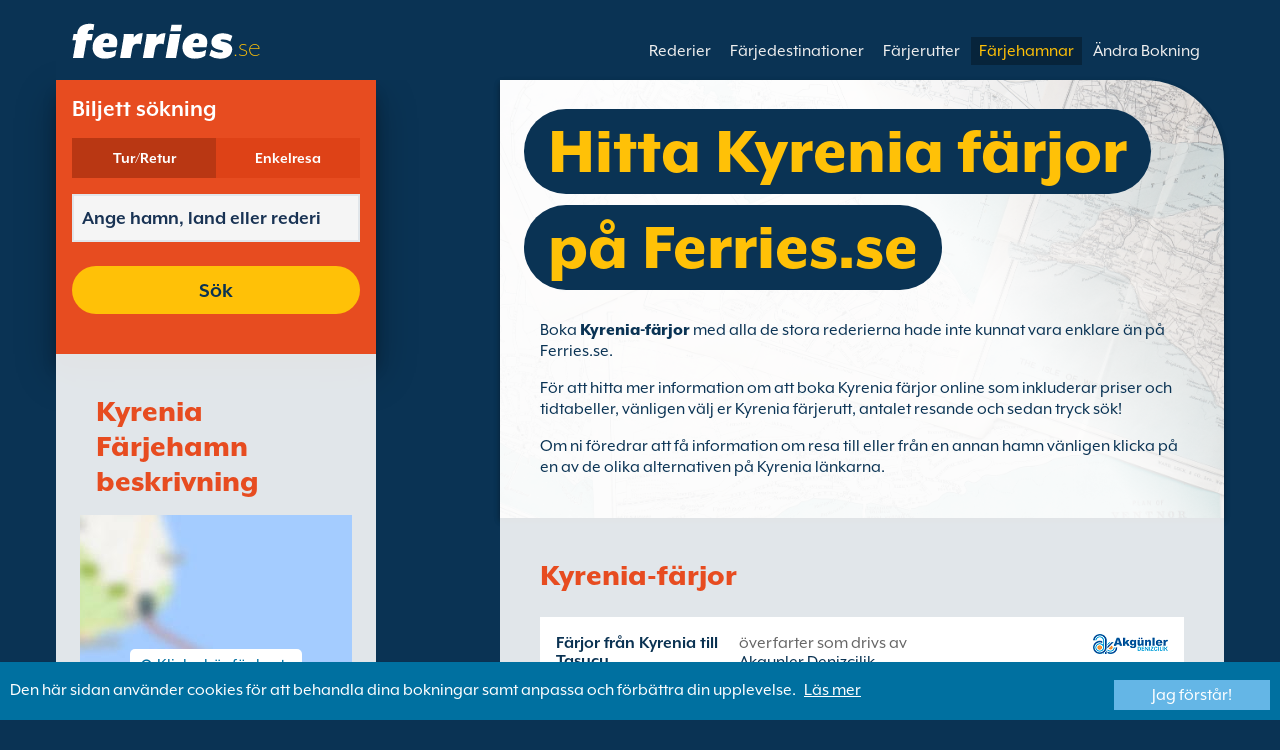

--- FILE ---
content_type: text/html; charset=UTF-8
request_url: https://www.ferries.se/kyrenia_farjor.html
body_size: 10752
content:
<!DOCTYPE html>

<html lang="sv">
<head id="Head1"><title>
	Hitta Kyrenia f&#228;rjor, tidtabeller och Kyrenia f&#228;rjepriser
</title>
<meta charset="utf-8" />
<meta http-equiv="X-UA-Compatible" content="IE=edge" />
<meta name="viewport" content="initial-scale=1.0, maximum-scale=1.0, user-scalable=0" />
<meta name="revisit-after" content="7days" />
<meta name="robots" content="index,follow" />
<meta name="robots" content="ALL" />
<meta name="description" content="Hitta Kyrenia f&#228;rjor, visa tidtabeller och Kyrenia priser p&#229; Ferries.se." />

<link rel="image_src" href="https://www.ferries.se/images/logo.gif" /> 

<script type="text/javascript">
    var pageLoadStart = Date.now();    
</script>
<script>
    dataLayer = [{
    'pageCategory': 'FerriesPortInd'
}];
</script>
<!-- Google Tag Manager -->
<script>(function (w, d, s, l, i) {
w[l] = w[l] || []; w[l].push({
'gtm.start':
new Date().getTime(), event: 'gtm.js'
}); var f = d.getElementsByTagName(s)[0],
j = d.createElement(s), dl = l != 'dataLayer' ? '&l=' + l : ''; j.async = true; j.src =
'https://www.googletagmanager.com/gtm.js?id=' + i + dl; f.parentNode.insertBefore(j, f);
})(window, document, 'script', 'dataLayer', 'GTM-NB3MKWX');</script>
<!-- End Google Tag Manager -->
<script type="text/javascript">
        /*Google Analytics*/
        (function (i, s, o, g, r, a, m) {
            i['GoogleAnalyticsObject'] = r; i[r] = i[r] || function () {
                (i[r].q = i[r].q || []).push(arguments)
            }, i[r].l = 1 * new Date(); a = s.createElement(o),
            m = s.getElementsByTagName(o)[0]; a.async = 1; a.src = g; m.parentNode.insertBefore(a, m)
        })(window, document, 'script', 'https://www.google-analytics.com/analytics.js', 'ga');

        ga('create', 'UA-43415832-4', 'auto', { 'allowLinker': true });
        ga('require', 'linker');
        ga('linker:autoLink', ['directferries.com']);
        ga('send', 'pageview');
    </script>
<script src="//maps.google.com/maps/api/js?sensor=false&amp;language=sv-SE&amp;key=AIzaSyDK2zASdSabcrUsMqqKv1zRovB-HAGb0mw" type="text/javascript"></script>
<link rel="Stylesheet" href="/styles/styles.css?v=201013091527" /><link href="https://static.directferries.co.uk/ferries/css/accessibility.css" rel="stylesheet" />
    <!--[if lt IE 9]>
        <script src="https://oss.maxcdn.com/html5shiv/3.7.2/html5shiv.min.js"></script>
        <script src="https://oss.maxcdn.com/respond/1.4.2/respond.min.js"></script>
    <![endif]-->
    <script src="https://ajax.googleapis.com/ajax/libs/jquery/1.11.2/jquery.min.js"></script>
    <script src="https://ssl.directferries.com/wiz/df_svse.js" type="text/javascript"></script>
</head>
<body>
    <!-- Google Tag Manager (noscript) -->
    <noscript><iframe src="https://www.googletagmanager.com/ns.html?id=GTM-NB3MKWX" height="0" width="0" style="display:none;visibility:hidden"></iframe></noscript>
    <!-- End Google Tag Manager (noscript) -->
    
    <div class="outer">
        
<script type="text/javascript">
    function queryString(key) {
        key = key.replace(/[*+?^$.\[\]{}()|\\\/]/g, "\\$&"); // escape RegEx meta chars
        var match = location.search.match(new RegExp("[?&]" + key + "=([^&]+)(&|$)"));
        return match && decodeURIComponent(match[1].replace(/\+/g, " "));
    }

    function addTrackingCookies(url, data) {
        $.support.cors = true;
        $.ajax({
            url: url + "/secure/ws/adtracking.asmx/AddTrackingCookies",
            data: "trackingData=" + encodeURIComponent(data),
            dataType: "jsonp"
        });
    }

    var qs = window.location.search.substring(1);
    var refURL = encodeURIComponent(document.referrer);

    var tracking_data = qs + "&refr=" + refURL + "&rnd=" + Math.random();

    addTrackingCookies('https://ssl.directferries.com', tracking_data);

    if (queryString('dfpid') > 0 && queryString('affid') > 0 && queryString('rurl') != null) {
        window.location = window.location.protocol + "//" + window.location.host + "/" + queryString('rurl');
    }
</script>

        
<header class="con">
    <div class="row">
        <div id="homebar" class="fr-nav">
            <input type="checkbox" id="fr-nav-check" />
            <div class="fr-nav-header ">
                <a class="divLink" href="/"></a>
                <div class="logo">
                    <img src="https://static.directferries.co.uk/ferries/images/ferries-logo_uk.svg" alt="Ferries.se" />
                    
                </div>
                <div class="fr-nav-title">
                    .se
                </div>
            </div>
            <div class="fr-nav-btn">
                <label for="fr-nav-check">
                    <span></span>
                    <span></span>
                    <span></span>
                </label>
            </div>
            <div class="fr-nav-links">
                <ul>
                
                        <li id="DFHeader_rptTabs_liTab_0">
                            <a id="DFHeader_rptTabs_lnkTab_0" href="/" style="display:none;"></a>
                        </li>
                    
                        <li id="DFHeader_rptTabs_liTab_1">
                            <a id="DFHeader_rptTabs_lnkTab_1" href="/rederier.html">Rederier</a>
                        </li>
                    
                        <li id="DFHeader_rptTabs_liTab_2">
                            <a id="DFHeader_rptTabs_lnkTab_2" href="/farjedestinationer.html">F&#228;rjedestinationer</a>
                        </li>
                    
                        <li id="DFHeader_rptTabs_liTab_3">
                            <a id="DFHeader_rptTabs_lnkTab_3" href="/rutter.html">F&#228;rjerutter</a>
                        </li>
                    
                        <li id="DFHeader_rptTabs_liTab_4">
                            <a id="DFHeader_rptTabs_lnkTab_4" class="active" href="/hamn.html">F&#228;rjehamnar</a>
                        </li>
                    
                        <li id="DFHeader_rptTabs_liTab_5">
                            <a id="DFHeader_rptTabs_lnkTab_5" href="/hantera_bokningar.html">&#196;ndra Bokning</a>
                        </li>
                    
                </ul>
            </div>
        </div>
    </div>
</header>

        
<div class="main con" id="Port">
    <div class="row">
        <div class="sm4">
            
<div class="fsBox">
    <div class="header">
        <h2>
            Biljett s&#246;kning</h2>
    </div>
    <div id="divNewFareSearch" class="container">
        <!--  ADAM STARTS HERE -->
        <div class="" id="deal_finder_container">
            <script>var origDFscript = 'https://ssl.directferries.com/partners/deal_finder.aspx?stdc=AFCISE&amp;smin=1'</script>
            <template id="AB_dealfinder_constants" hidden="">
                            <script>
                                // HARDCODED: needs to be dynamically replaced back-end

                                var BookingEngineUrl = 'https://ssl.directferries.com';
                                var tempDateFormat = 'd MM yy';
                                var CDNResourcesUrl = 'https://static.directferries.co.uk';
                                var defaultCurrency = '1';
                                var regionalDates = "";
                                function isEmptyRDateJSON(obj) {
                                    for (var key in obj) {
                                        if (obj.hasOwnProperty(key))
                                            return false;
                                    }
                                    return true;
                                }
                                try {
                                    regionalDates = JSON.parse("{" + "'closeText': 'St\u00e4ng',        'prevText': '&laquo;F\u00f6rra',        'nextText': 'N\u00e4sta&raquo;',        'currentText': 'Idag',        'monthNames': ['januari', 'februari', 'mars', 'april', 'maj', 'juni', 'juli', 'augusti', 'september', 'oktober', 'november', 'december'],        'monthNamesShort': ['jan', 'feb', 'mar', 'apr', 'maj', 'jun', 'jul', 'aug', 'sep', 'okt', 'nov', 'dec'],        'dayNamesShort': ['S\u00f6n', 'M\u00e5n', 'Tis', 'Ons', 'Tor', 'Fre', 'L\u00f6r'],        'dayNames': ['S\u00f6ndag', 'M\u00e5ndag', 'Tisdag', 'Onsdag', 'Torsdag', 'Fredag', 'L\u00f6rdag'],        'dayNamesMin': ['S\u00f6', 'M\u00e5', 'Ti', 'On', 'To', 'Fr', 'L\u00f6'],        'weekHeader': 'Ve',        'firstDay': 1,        'isRTL': false,        'showMonthAfterYear': false,        'yearSuffix': ''".replace(/'/g, '"') + "}");
                                    if (isEmptyRDateJSON(regionalDates)) throw "Regional Date JSON is empty";
                                } catch (e) {
                                    regionalDates = {
                                        closeText: "Done",
                                        prevText: "Prev",
                                        nextText: "Next",
                                        currentText: "Today",
                                        monthNames: ["January", "February", "March", "April", "May", "June", "July", "August", "September", "October", "November", "December"],
                                        monthNamesShort: ["Jan", "Feb", "Mar", "Apr", "May", "Jun", "Jul", "Aug", "Sep", "Oct", "Nov", "Dec"],
                                        dayNames: ["Sunday", "Monday", "Tuesday", "Wednesday", "Thursday", "Friday", "Saturday"],
                                        dayNamesShort: ["Sun", "Mon", "Tue", "Wed", "Thu", "Fri", "Sat"],
                                        dayNamesMin: ["Su", "Mo", "Tu", "We", "Th", "Fr", "Sa"],
                                        weekHeader: "Wk",
                                        firstDay: 0,
                                        isRTL: !1,
                                        showMonthAfterYear: !1,
                                        yearSuffix: ""
                                    };
                                    try {
                                        if (typeof ga === 'function') {
                                            var msg = '' + e.name + " - Message: " + e.message + " - URL: " + window.location.href;
                                            ga('send', 'event', 'Regional Date JSON error Type: ' + msg);
                                        }
                                    } catch (e) { }
                                }

                                // page-specific params for specialised routes, e.g. by operator:
                                var DF_page_params = {
                                    opname: '',
                                    country: '',
                                    port_from: '',
                                    port_to: '',
                                };

                                var base_user_data = {
                                    "STDCCode": "AFCISE",
                                    "SiteLanguage": "sv-SE"
                                };

                                var regionalText = {
                                    passenger_single: '1 Passagerare',
                                    passenger_plural: '[--X--] passagerare',

                                    pets_single: '1 Husdjur',
                                    pets_plural: '[--X--] Husdjur',

                                    passenger_adult_single: '1 Adult',
                                    passenger_adult_plural: '[--X--] Adults',
                                    passenger_child_single: '1 Child',
                                    passenger_child_plural: '[--X--] Children',

                                    popup_done: 'Klar',

                                    passengers_popup_hdg: 'Antal passagerare och ålder',
                                    passengers_popup_total: 'Passagerare (inkl. förare)',
                                    passengers_popup_booking_discount: 'Spanska medborgare Stor familj?',
                                    passengers_popup_resident_discount: 'Resident?',
                                    passengers_orig_text: 'Hur många båtpassagerare?',
                                    passengers_first_text: 'Ledpassagerare/Förare',
                                    passengers_base_text: 'Passagerare',
                                    passengers_count_text: 'Passagerare',
                                    passengers_age: 'Ålder',

                                    passengers_adults: 'Vuxna',
                                    passengers_children: 'Barn',
                                    passengers_children_note: 'Ange åldern på varje barn',

                                    modal_booking_discount_hdg: 'Spanska medborgare Stora familjeförhållanden',

                                    modal_booking_discount_cnt: 'För att erhålla en storfamiljerabatt för spanska medborgare, måste du visa upp nödvändig information  vid hamnen som kan styrka din berättighet',

                                    modal_resident_discount_hdg: 'Förutsättning resident',

                                    modal_resident_discount_cnt: 'För att kunna utnytta rabatten för fast bosatta så måste ALLA passagerare kunna uppge bevis för residens genom att kunna visa upp antingen nationellt ID-kort eller residenscertifikat.',

                                    pets_popup_hdg: 'Uppgifter Om Husdjur',
                                    modal_pet_conditions_hdg: 'Förutsättning sällskapsdjur',

                                    modal_pet_conditions_cnt: 'Passagerare som reser med djur är ansvariga för att se till att de uppfyller de krav som gäller i det land eller territorium som de reser till eller från.Dokumentation som krävs för att tillåta ett djur att gå ombord måste vara i originalformat. Kopior accepteras ej.För att ta med ditt husdjur så måste de finnas med i Pet Travel Scheme (PETS) systemet. Mer information hittar du genom att klicka på \'hjälp\' här ovanför.',

                                    vehicle_no_vehicle: 'Fotgängare (utan fordon)',
                                    vehicles_popup_standard_car: 'Bil (standard)',

                                    vehicles_popup_hdg: 'Fordonets Uppgifter',
                                    vehicles_popup_org: 'Hur färdas du?',
                                    vehicles_popup_no_vehicles: 'Utan fordon',
                                    vehicles_popup_no_vehicles_not_allowed: 'Utan fordon - Inte möjligt på denna rutt',
                                    vehicles_popup_with_vehicles: 'Med fordon (endast ett fordon per bokning)',
                                    vehicles_popup_vehicles_not_allowed: 'Med fordon - Inte möjligt på denna rutt',
                                    vehicles_popup_vehicle_model: 'Modell',
                                    vehicles_popup_vehicle_custom: 'Vänligen ange uppgifter om Fordon nedan',
                                    vehicles_popup_vehicle_custom_make: 'Märke',
                                    vehicles_popup_vehicle_custom_model: 'Modell',
                                    vehicles_popup_extra_luggage: 'Transporterar du något på taket av fordonet (takbox, bagage, cyklar o.s.v.)?',
                                    vehicles_popup_extra_luggage_no: 'Nej',
                                    vehicles_popup_extra_luggage_yes: 'Ja',
                                    vehicles_popup_caravan_text: 'Husvagn',
                                    vehicles_popup_trailer_text: 'Vanlig släpvagn',
                                    vehicles_popup_caravan_trailer: 'Uppgifter gällande husvagn/släpvagn',
                                    vehicles_popup_caravan_trailer_no: 'Utan husvagn/släpvagn',
                                    vehicles_popup_caravan_trailer_yes: 'Med husvagn/släpvagn (välj nedan)',
                                    vehicles_popup_commercial_goods: 'Ska du frakta handelsvaror?',

                                    currency_popup_hdg: 'Valuta',

                                    validity_no_route: 'Var god välj rutt',
                                    validity_no_return_route: 'Var god välj returresa',

                                    validity_minutes: '',
                                    validity_invalid_outbound_date: 'Välj ett giltigt \'datum\' för \'utresa\'.',
                                    validity_no_outbound_time: 'Välj en \'tid\' för \'utresa\'.',
                                    validity_invalid_outbound_time: 'Välj en giltig tid för utresa. Tidigaste avgångstid är --TIME--'.replace("--TIME--", (new Date()).getHours() + 1 + ':00'),
                                    validity_invalid_return_date: 'Välj en \'tid\' för \'utresa\'.',
                                    validity_no_return_time: 'Välj ett giltigt \'datum\' för \'återresa\'.',
                                    validity_invalid_return_time: 'Välj en \'tid\' för \'återresa\'.',
                                    validity_under_min_duration: 'Återresans avgångstid kan inte vara före utresans ankomsttid.',

                                    validity_no_passengers: 'Du har inte valt hur många passagere som ska åka med.',
                                    validity_no_passenger_ages: 'Var god specificera ålder på alla passagerare.',
                                    validity_one_not_adult: '\'Passagerare 1 (förare)\' måste vara en vuxen.',

                                    validity_no_passengers_both_legs: 'Du har inte valt hur många passagere som ska åka med.',
                                    validity_no_passenger_ages_both_legs: 'Var god specificera ålder på alla passagerare.',
                                    validity_one_not_adult_both_legs: '\'Passagerare 1 (förare)\' måste vara en vuxen.',

                                    validity_no_vehicle_type: 'Var god välj fordonstyp',
                                    validity_no_vehicle_make: 'Välj fordonets \'märke\'.',
                                    validity_no_vehicle_model: 'Välj fordonets \'modell\'.',
                                    validity_no_vehicle_length: 'Ange fordonets \'längd\'.',
                                    validity_no_vehicle_height: 'Ange fordonets höjd.',
                                    validity_no_luggage_height: 'Välj \'extra höjd\'.',
                                    validity_no_luggage_length: 'Var god specificera den extra längden.',
                                    validity_no_caravan_type: 'Välj \'Typ av släpvagn\'.',
                                    validity_no_caravan_length: 'Ange hus-/släpvagnens \'längd\'.',
                                    validity_no_caravan_height: 'Ange hus-/släpvagnens \'längd\'.',

                                    validity_no_vehicle_make_mob: 'Ange fordonets \'märke\'',
                                    validity_no_vehicle_model_mob: 'Ange fordonets \'modell\'',


                                    submit_continue: 'Nӓsta',
                                    search_continue: 'Sök',

                                    calendar_out_hdg: 'Utresa:',
                                    calendar_out_open_ticket_hdg: 'Utresa',
                                    time_out_hdg: 'Utresa:', //'Lämnar:',
                                    calendar_return_hdg: 'Hemresa:',
                                    calendar_return_open_ticket_hdg: 'Hemresa:',
                                    time_return_hdg: 'Hemresa:', //'Återvänder:',
                                    calendar_both_open_ticket: 'Öppen biljett',

                                    passengers_add: 'Lägg till passagerare',
                                    passengers_note: 'Var god specificera ålder på alla passagerare.',
                                    vehicles_popup_vehicle_select_make: 'Välj fordonets \'märke\'.',
                                    vehicles_popup_vehicle_select_model: 'Välj fordonets \'modell\'.',
                                    vehicles_popup_customLength: 'Fordonets längd',
                                    vehicles_popup_customHeight: 'Höjd',
                                    vehicles_popup_addLength: 'Extra längd',
                                    vehicles_popup_addHeight: 'Ytterligare höjd',
                                    validity_no_currency: "Please select currency",

                                    homepage_tagline: 'Boka bättre med den bästa i världen',

                                    validity_outbound_time: 'Please select a valid \'Time\' for the \'Outbound Route\'. Time must be at least --TIME--',
                                    validity_return_before_outbound: 'The \'Departure Time\' for the return crossing cannot be before the arrival of the outbound crossing.',
                                    journey_title_outbound: 'Utresa',
                                    journey_title_return: 'Tur och retur'
                                };

                                var regionalTime = { timeFormat: 'HH:ii' };
                                //var s = document.createElement('script'); var u = document.createElement('urscrub'); s.type = 'text/javascript'; s.async = true; if (document.location.host == 'www.directferries.com' || document.location.host == 'ssl.directferries.com' || document.location.host == 'ssl2.directferries.com' || document.location.host == 'www.directferries.co.uk') { s.src = 'https://cdn.userreplay.net/custcc0da137b93930ef31fcc843740623be_ct.js'; } else { s.src = 'https://cdn.userreplay.net/custcc0da137b93930ef31fcc843740623be_ct_staging.js'; } u.appendChild(s); document.head.appendChild(u); console.log(document.location.host)
                                function changeSubmitButtonState(disabled) {
                                    try {
                                        DF_DF1.changeSubmitButtonState(disabled);
                                    } catch (e) {
                                    }
                                }
                            </script>
						</template>
            <!-- JAMIE STARTS HERE -->
            <template id="AB_dealfinder_test_mob_B" hidden="">
                            <link href="https://fonts.googleapis.com/css?family=Catamaran:300,400,500,600,700&amp;subset=latin-ext,tamil" rel="stylesheet" />
                            <link href="https://fonts.googleapis.com/icon?family=Material+Icons" rel="stylesheet" />
		                    <form id="deal_finder1" class="mob-dealfinder" method="post" action="https://ssl.directferries.com/ferry/secure/booking_redirect_df.aspx" data-state="initial_blank" onsubmit="changeSubmitButtonState(true);" novalidate="">
			                    <div class="deal_finder_wrap">
				                    <section class="journey_type" role="group">
					                    <label for="journey_round_trip" class="checked">
						                    <input type="radio" name="journey" id="journey_round_trip" value="2" data-toggle="journey_type" checked="" />
						                    Tur/Retur
					                    </label>
					                    <label for="journey_oneway">
						                    <input type="radio" name="journey" id="journey_oneway" value="1" data-toggle="journey_type" />
						                    Enkelresa
					                    </label>
				                    </section>


				                    <label class="journey_route" id="journey_route_parent">
					                    <input type="text" id="route_outbound" class="form-control journey_base" placeholder="Ange hamn, land eller rederi" autocomplete="random-value" />
					                    <!--<div class="search_box" data-popup="route_list">
						                    <div class="fromItem"><span class="port">From:</span><span class="location"></span></div>
						                    <i class="material-icons md-36">compare_arrows</i>
						                    <div class="toItem"><span class="port">To:</span><span class="location"></span></div>
					                    </div>-->
					                    <section class="journey_search hide" role="group">
						                    <input type="text" id="outbound_route" class="form-control" placeholder="Ange hamn, land eller rederi" autocomplete="random-value" />
		                                </section>
					                    <!--<button type="button" class="df_route_toggle"></button>-->
				                    </label>



				                    <label class="journey_route diff_trip hide">
					                    <input type="text" id="route_return" class="form-control journey_base" placeholder="Ange hamn, land eller rederi" autocomplete="random-value" />
					                    <!-- <button type="button" class="df_route_toggle"></button> -->
				                    </label>

				                    <!--<div class="date_time">-->
					                    <section class="journey_timing timing_outbound hide_until_times" role="group">

						                    <!--<i class="material-icons">calendar_today</i>-->
						                    <input type="text" id="cal_outbound" class="form-control journey_date outbound disabled" readonly="" placeholder="Utresa" />

						                    <input type="text" id="time_outbound" class="form-control journey_time disabled" readonly="" placeholder="Avgångstid" />

						                    <label for="open_ticket_outbound" class="open_ticket open_ticket_outbound hide_while_summary">
							                    <span class="checkbox-label">&#214;ppen biljett?</span>
							                    <input type="checkbox" id="open_ticket_outbound" data-toggle="open_ticket" />
						                    </label>

						                    <div class="open_ticket_note_full hide_while_summary hide">
							                    <span class="h4">&#214;ppen biljett?</span>
							                    <p>&#214;ppna biljetter &#228;r giltiga i upp till 12 m&#229;nader fr&#229;n boknings datumet (se biljett villkoren).</p>
						                    </div>

					                    </section>

					                    <section class="journey_timing timing_return round_trip hide_until_times" role="group">

						                    <!--<i class="material-icons">calendar_today</i>-->
						                    <input type="text" id="cal_return" class="form-control journey_date inbound disabled" readonly="" placeholder="Hemresa?" />

						                    <input type="text" id="time_return" class="form-control journey_time disabled" readonly="" placeholder="Avgångstid?" />

						                    <label for="open_ticket_return" class="open_ticket open_ticket_return hide_while_summary">
							                    <span class="checkbox-label">&#214;ppen biljett?</span>
							                    <input type="checkbox" id="open_ticket_return" data-toggle="open_ticket" />
						                    </label>

						                    <div class="open_ticket_note_return hide_while_summary hide">
							                    <span class="h4">&#214;ppen biljett?</span>
							                    <p>&#214;ppna biljetter &#228;r giltiga i upp till 12 m&#229;nader fr&#229;n boknings datumet (se biljett villkoren).</p>
						                    </div>

					                    </section>
				                    <!--</div>-->

				                    <section class="journey_info hide_until_summary" role="group">
					                    <span class="h4">Reseuppgifter</span>

					                    <section class="trip_outbound">

                                            <span class="h4 diff_trip hide">Utresa</span>

						                    <ul>
							                    <li><a class="journey_details passengers trip_outbound both_ways" tabindex="0" data-popup="passengers_popup">
									                    <i class='material-icons df-light-blue'>
											                    people
										                      </i> <span class="journey_details_span">Hur m&#229;nga b&#229;tpassagerare?</span>
										                      <i class="material-icons df-dark-blue" id="plus_icon">
											                    add_circle
										                      </i>
									                    </a></li>

							                    <li><a class="journey_details pets trip_outbound both_ways hide" tabindex="0" data-popup="pets_popup">
									                    <i class='material-icons df-light-blue'>
											                    pets
										                      </i><span class="journey_details_span">0 Husdjur</span>
										                    <i class="material-icons df-dark-blue" id="plus_icon">
											                    add_circle
										                      </i>
										                    </a></li>
							                    <li><a class="journey_details vehicle trip_outbound both_ways" tabindex="0" data-popup="vehicle_base">
									                    <i class='material-icons df-light-blue'>
											                    directions_car
										                      </i>
										                      <span class="journey_details_span">Hur f&#228;rdas du?</span>
										                    <i class="material-icons df-dark-blue" id="plus_icon">
											                    add_circle
										                      </i>
									                    </a></li>
						                    </ul>

					                    </section>

					                    <section class="trip_return diff_trip hide">

						                    <span class="h4">Tur/Retur</span>

						                    <ul>
							                    <li><a class="journey_details passengers trip_return" tabindex="0" data-popup="passengers_popup"><i class='material-icons df-light-blue'>
									                    people
								                      </i> <span class="journey_details_span">Hur m&#229;nga b&#229;tpassagerare?</span>
								                    <i class="material-icons df-dark-blue" id="plus_icon">
											                    add_circle
										                      </i>
										                    </a></li>
							                    <li><a class="journey_details pets trip_return hide" tabindex="0" data-popup="pets_popup">
                                                    <i class='material-icons df-light-blue'>
									                    pets
								                      </i><span class="journey_details_span">0 Husdjur</span>
								                    <i class="material-icons df-dark-blue" id="plus_icon">
											                    add_circle
										                      </i>
										                    </a></li>
							                    <li><a class="journey_details vehicle trip_return" tabindex="0" data-popup="vehicle_base"><i class='material-icons df-light-blue'>
									                    directions_car
								                      </i>
								                      <span class="journey_details_span">Hur f&#228;rdas du?</span>
								                    <i class="material-icons df-dark-blue" id="plus_icon">
											                    add_circle
										                      </i>
										                    </a></li>
						                    </ul>

					                    </section>

					                    <label for="diff_details" class="diff_details round_trip">
						                    <span class="checkbox-label">Olika uppgifter p&#229; ut/hemresan?</span>
						                    <input type="checkbox" id="diff_details" data-toggle="diff_details" />
					                    </label>
				                    </section>

				                    <a class="currency hide_until_summary" tabindex="0" data-popup="currency_popup"></a>

				                    <button type="submit" class="df_submit hide_while_search">S&#246;k</button>

				                    <input type="hidden" name="h_currencyid" />
				                    <input type="hidden" name="h_diffoutret" />
				                    <input type="hidden" name="h_journeytype" />
				                    <input type="hidden" name="h_legs" />
				                    <input type="hidden" name="stdc" />
				                    <input type="hidden" name="stdc_hid" />
				                    <input type="hidden" name="vehicleTypeOut" />
				                    <input type="hidden" name="heightOut" />
				                    <input type="hidden" name="caravanOut" />
				                    <input type="hidden" name="vehicleTypeRet" />
				                    <input type="hidden" name="heightRet" />
				                    <input type="hidden" name="caravanRet" />
                                    <input type="hidden" name="dfusrpidck" />
                                    <input type="hidden" name="dfsessionck" />
                                    <input type="hidden" name="dfvisitck" />
                                    <input type="hidden" name="dfexpck" />
			                    </div>
		                    </form>
		                    <link rel="stylesheet" href="https://static.directferries.co.uk/Production/css/dealfinder/df_mob.css?v=1611202017" />
		                    <link href="https://static.directferries.co.uk/Production/css/dealfinder/mobiscroll.javascript.min.css?v=1611202017" rel="stylesheet" />
                            <script src="https://static.directferries.co.uk/Production/scripts/dealfinder/polyfill.js?v=1611202017"></script>
		                    <script defer="" src="https://static.directferries.co.uk/Production/scripts/ferries/df_mob_ie.js?v=1611202017"></script>
						</template>
            <!-- JAMIE ENDS HERE -->
            <script src="https://static.directferries.co.uk/Production/scripts/df_utm.js"></script>
            <script>useTrackingFromJs()</script>
            <script src="https://static.directferries.co.uk/Production/scripts/ferries/ferries_switcher.js?v=1611202017"></script>
        </div>
        <!--  ADAM ENDS HERE -->
    </div>
</div>

            <div class="box">
            	<div class="header">
                	<h2>Kyrenia F&#228;rjehamn beskrivning</h2>
                </div>
                <div class="mapImg">
                    <div id="map_canvas"></div>
                    <div class="mapOly"><span>Klicka h&#228;r f&#246;r karta</span></div>
                </div>
		    </div>
        </div>
        <div class="sm8">
            <div class="text">
                <div class="header">
                    <div><h1>Hitta Kyrenia f&#228;rjor p&#229; Ferries.se</h1></div>
                </div>
                <p>Boka <a href="/">Kyrenia-f&#228;rjor</a> med alla de stora rederierna hade inte kunnat vara enklare &#228;n p&#229; Ferries.se.</p>
<p>F&#246;r att hitta mer information om att boka Kyrenia f&#228;rjor online som inkluderar priser och tidtabeller, v&#228;nligen v&#228;lj er Kyrenia f&#228;rjerutt, antalet resande och sedan tryck s&#246;k!</p>
<p>Om ni f&#246;redrar att f&#229; information om resa till eller fr&#229;n en annan hamn v&#228;nligen klicka p&#229; en av de olika alternativen p&#229; Kyrenia l&#228;nkarna.</p>

            </div>

            

            <div class="box">
                <div class="header">
                    <h2>Kyrenia-f&#228;rjor</h2>
                </div>
                <div class="content">
                <ul class="rTbl ftp">
                
                        <li>
					        <div>
                                <div>
                                <div><a class="box_large_item_port_link" href="/kyrenia_tasucu.html">F&#228;rjor fr&#229;n Kyrenia till Tasucu</a></div>
                                <div>&#246;verfarter som drivs av <a href="/akgunler_denizcilik.html">Akgunler Denizcilik</a></div>
                                </div>
					        </div>
					        <div><img src="/image/akgunler_denizcilik_s.png" alt="Akgunler Denizcilik" /></div>
				        </li>
                     
                </ul>
                <div class="footer">
					<a href="/rutter.html">Hitta en f&#228;rjerutt</a>
				</div>
                </div>
            </div> 

            <div class="row">
            <div class="sm6">
                <div class="box">
                    <div class="header">
                        <h2>Alternativa f&#228;rjehamnar</h2>
                    </div>
                    <div class="content">
                    <ul class="rTbl">
                    
                            <li>
                                <div><a href="/kyrenia_farjor.html">Kyrenia-f&#228;rja</a></div>
                            </li>
                        
                    </ul> 
                    <div class="footer">
                        <a href="/hamn.html">Hitta en f&#228;rjehamn</a>
                    </div>
                </div>                   
                </div>
            </div>

            <div class="sm6">
                <div class="box">
                    <div class="header">
                        <h2>Relaterande sidor</h2>
                    </div>
                    <div class="content">
                        <ul class="rTbl">
				            <li>
					            <div><a class="icon" href="/farjor_fran_cypern.html" style="background-image:url(/image/flags/cyprus.gif);">F&#228;rjor fr&#229;n Cypern</a></div>
				            </li>
                        </ul>
                        <div class="footer">
                            <a href="/farjedestinationer.html">Hitta en f&#228;rjedestination</a>
                        </div>
                    </div>
                </div>
            </div>
            </div>
        </div>
    </div>
</div>

<script type="text/javascript">
<!--
var map = null;
var geocoder = null;

var visi = false;
$(".mapImg").click(function () {
    if (!visi) {
        initialize();
        $(".mapOly").hide();
    }
    visi = true
});

function initialize() {

    var myOptions = {
            zoom: 13,
            streetViewControl: false,
            mapTypeControl: false,
            mapTypeId: google.maps.MapTypeId.ROADMAP
    };
	map = new google.maps.Map(document.getElementById("map_canvas"), myOptions);
	if (35.342064 == 0 && 33.330182 == 0)
	{
		geocoder = new google.maps.Geocoder();
		showAddressByAddress(", ");
	}
	else
	{
		var point = new google.maps.LatLng(35.342064, 33.330182);
		map.setCenter(point);
	}
}

function showAddressByAddress(address) {
        if (geocoder) {
            geocoder.geocode( { 'address': address},
		function (results, status) {
            if (status == google.maps.GeocoderStatus.OK) {
                map.setCenter(results[0].geometry.location, 5);
            } else {
                alert(address + " not found for the following reason: " + status);
            }
		});
        }
}
// -->
</script>

        
        
<footer class="con">
    <div class="row">
        <div class="sm12">
            
            
            <div class="copy">
                Copyright &#169; <a href="/om_oss.html">Newincco 1399 Limited</a><a id="Footer_lnkCopyright"></a>
            </div>
        </div>
    </div>
    <style>
        #gdpr-cookie-message {
            position: fixed;
            bottom: 0;
            background-color: #0070a0;
            padding: 10px;
            box-shadow: 0 6px 6px rgba(0,0,0,0.25);
            width: 100%;
            z-index: 10000;
        }

            #gdpr-cookie-message p {
                color: #fff;
                margin-bottom: 0;
            }

                #gdpr-cookie-message p a {
                    color: #fff;
                    text-decoration: underline;
                    padding-left: 5px;
                }

            #gdpr-cookie-message h4 {
                display: none;
            }

            #gdpr-cookie-message #gdpr-cookie-advanced {
                display: none;
            }

            #gdpr-cookie-message #gdpr-cookie-accept {
                background: #64B6E6;
                border: 0;
                color: #fff;
                padding: 5px 10%;
            }

            #gdpr-cookie-message p {
                width: 70%;
                float: left;
            }

                #gdpr-cookie-message p:last-of-type {
                    width: 30%;
                    float: left;
                    text-align: right;
                }
    </style>
    <script src="https://static.directferries.co.uk/scripts/jquery.ihavecookies.min.js"></script>
    <script>
        $(document).ready(function () {
            $('#btnSearch').click(function () {
                ga('linker:decorate', $('form').get(0));
                return true;
            });
            LogPageRequestEvent(window.location.href, Date.now() - pageLoadStart);
        });
        $('body').ihavecookies({
            message: "Den här sidan använder cookies för att behandla dina bokningar samt anpassa och förbättra din upplevelse.",
            link: "/cookie_policy.htm",
            delay: 1000,
            expires: 30, // 30 days
            moreInfoLabel: "Läs mer",
            acceptBtnLabel: "Jag förstår!"
        });
        //Region utm
        try {
            var paramValue = encodeURIComponent(utmResponse);
            var flagLinks = document.querySelectorAll('#Footer_divOtherSites>a');
            for (var i = 0; i < flagLinks.length; i++) {
                var flagLink = flagLinks[i];
                if (!flagLink.href.includes("dfutm")) {
                    flagLink.href = AppendQueryParam(flagLink.href, 'dfutm', paramValue);
                }
            }
        } catch (e) { }
        //End region utm
        /* Messaging */
        function LogPageRequestEvent(pageURL, pageLoadTime) {
            var dfusrpid = document.querySelector('[name="dfusrpidck"]') != null ? document.querySelector('[name="dfusrpidck"]').value : null;
            var uniqueUserIdVal = dfusrpid != null && dfusrpid != "" ? dfusrpid : readCookie('dfusrpid');
            var sessionVal = readCookie('dfsession');
            var visitVal = readCookie('dfvisit');
            //var extraUtmsparams = persistTrackingValues();
            var dfutm = readCookie('dfutm');
            $.ajax({
                type: "GET",
                url: "https://ssl.directferries.com/secure/ws/dfeventlogging.aspx/LogPageRequest?",
                dataType: "jsonp",
                data: 'PageURL=' + encodeURIComponent(pageURL) + '&PageServerProcessingTime=' + pageLoadTime + '&UniqueUserId=' + uniqueUserIdVal + '&SessionId=' + sessionVal + '&VisitId=' + visitVal + '&STDC=' + 'AFCISE' + '&dfutm=' + encodeURIComponent(utm.getUtm()),
                success: SetEventCookies
            });
        };

        function SetEventCookies(data) {
            if (typeof data !== 'undefined' && data !== null && data) {
                addCookie('dfusrpid', data.d.UniqueUserIdCookie, 365);
                addCookieMins('dfsession', data.d.SessionIdCookie, 30);
                addCookie('dfvisit', data.d.VisitReturningIdCookie, 3650);                
            }
        };

        function addCookie(name, value, days) {
            var expires;

            if (days) {
                var date = new Date();
                date.setTime(date.getTime() + (days * 24 * 60 * 60 * 1000));
                expires = "; expires=" + date.toGMTString();
            } else {
                expires = "";
            }
            var cookieString = encodeURIComponent(name) + "=" + encodeURIComponent(value) + expires + "; path=/;";
            if (window.location.protocol.indexOf('https') != -1) cookieString += "secure=true;samesite=none;";
            document.cookie = cookieString;
        }

        function addCookieMins(name, value, mins) {
            var expires;

            if (mins) {
                var date = new Date();
                date.setTime(date.getTime() + (mins * 60 * 1000));
                expires = "; expires=" + date.toGMTString();
            } else {
                expires = "";
            }
            var cookieString = encodeURIComponent(name) + "=" + encodeURIComponent(value) + expires + "; path=/;";
            if (window.location.protocol.indexOf('https') != -1) cookieString += "secure=true;samesite=none;";
            document.cookie = cookieString;
        }

        function readCookie(name) {
            var nameEQ = encodeURIComponent(name) + "=";
            var ca = document.cookie.split(';');
            for (var i = 0; i < ca.length; i++) {
                var c = ca[i];
                while (c.charAt(0) === ' ') c = c.substring(1, c.length);
                if (c.indexOf(nameEQ) === 0) return decodeURIComponent(c.substring(nameEQ.length, c.length));
            }
            return null;
        }

        function eraseCookie(name) {
            addCookie(name, "", -1);
        }
        
    </script>
</footer>

    </div>
    




    <script async="" type="text/javascript" src="/scripts/scripts.min.js"></script>
    
<div style="display:none">
<script type="text/javascript">
    /* <![CDATA[ */
    var google_conversion_id = 989316638;
    var google_custom_params = window.google_tag_params;
    var google_remarketing_only = true;
    /* ]]> */
</script>
<script type="text/javascript" src="//www.googleadservices.com/pagead/conversion.js">
</script>
<noscript>
<div style="display:inline;">
<img height="1" width="1" style="border-style:none;" alt="" src="//googleads.g.doubleclick.net/pagead/viewthroughconversion/989316638/?value=0&amp;guid=ON&amp;script=0" />
</div>
</noscript>
</div>
    
</body>
</html>